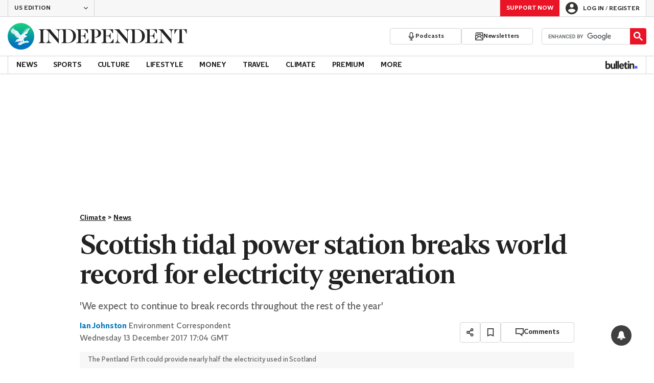

--- FILE ---
content_type: text/javascript;charset=utf-8
request_url: https://p1cluster.cxense.com/p1.js
body_size: 101
content:
cX.library.onP1('2i937mluxunwo102j05lppzjd9');


--- FILE ---
content_type: text/javascript;charset=utf-8
request_url: https://id.cxense.com/public/user/id?json=%7B%22identities%22%3A%5B%7B%22type%22%3A%22ckp%22%2C%22id%22%3A%22mkmklnghw6cir9j9%22%7D%2C%7B%22type%22%3A%22lst%22%2C%22id%22%3A%222i937mluxunwo102j05lppzjd9%22%7D%2C%7B%22type%22%3A%22cst%22%2C%22id%22%3A%222i937mluxunwo102j05lppzjd9%22%7D%5D%7D&callback=cXJsonpCB1
body_size: 208
content:
/**/
cXJsonpCB1({"httpStatus":200,"response":{"userId":"cx:29xfv61f3vukk1nlo7kz1e6zkp:217zvfdbvrs4d","newUser":false}})